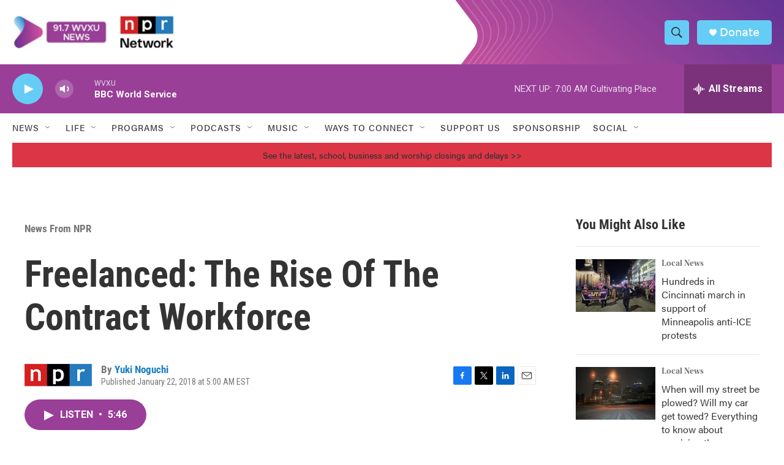

--- FILE ---
content_type: text/html; charset=utf-8
request_url: https://www.google.com/recaptcha/api2/aframe
body_size: 138
content:
<!DOCTYPE HTML><html><head><meta http-equiv="content-type" content="text/html; charset=UTF-8"></head><body><script nonce="jA4hj-nc1LTDNcz4FGH-VA">/** Anti-fraud and anti-abuse applications only. See google.com/recaptcha */ try{var clients={'sodar':'https://pagead2.googlesyndication.com/pagead/sodar?'};window.addEventListener("message",function(a){try{if(a.source===window.parent){var b=JSON.parse(a.data);var c=clients[b['id']];if(c){var d=document.createElement('img');d.src=c+b['params']+'&rc='+(localStorage.getItem("rc::a")?sessionStorage.getItem("rc::b"):"");window.document.body.appendChild(d);sessionStorage.setItem("rc::e",parseInt(sessionStorage.getItem("rc::e")||0)+1);localStorage.setItem("rc::h",'1769252070345');}}}catch(b){}});window.parent.postMessage("_grecaptcha_ready", "*");}catch(b){}</script></body></html>